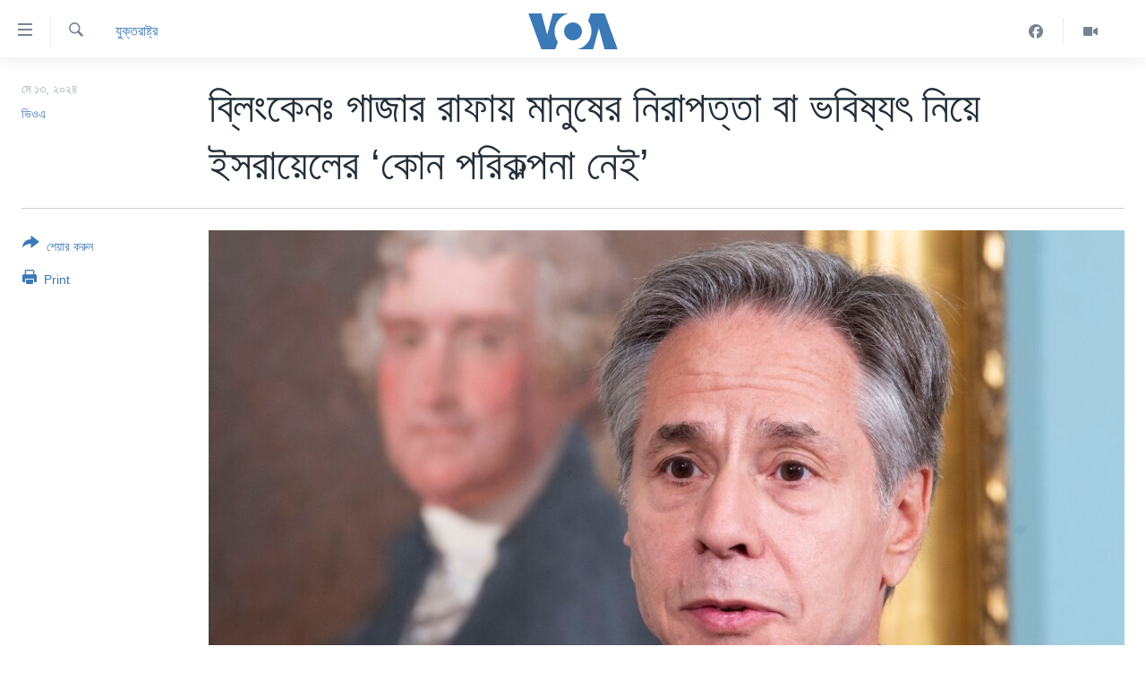

--- FILE ---
content_type: text/html; charset=utf-8
request_url: https://www.voabangla.com/a/7608150.html
body_size: 11119
content:

<!DOCTYPE html>
<html lang="bn" dir="ltr" class="no-js">
<head>
<link href="/Content/responsive/VOA/bn-BD/VOA-bn-BD.css?&amp;av=0.0.0.0&amp;cb=306" rel="stylesheet"/>
<script src="https://tags.voabangla.com/voa-pangea/prod/utag.sync.js"></script> <script type='text/javascript' src='https://www.youtube.com/iframe_api' async></script>
<script type="text/javascript">
//a general 'js' detection, must be on top level in <head>, due to CSS performance
document.documentElement.className = "js";
var cacheBuster = "306";
var appBaseUrl = "/";
var imgEnhancerBreakpoints = [0, 144, 256, 408, 650, 1023, 1597];
var isLoggingEnabled = false;
var isPreviewPage = false;
var isLivePreviewPage = false;
if (!isPreviewPage) {
window.RFE = window.RFE || {};
window.RFE.cacheEnabledByParam = window.location.href.indexOf('nocache=1') === -1;
const url = new URL(window.location.href);
const params = new URLSearchParams(url.search);
// Remove the 'nocache' parameter
params.delete('nocache');
// Update the URL without the 'nocache' parameter
url.search = params.toString();
window.history.replaceState(null, '', url.toString());
} else {
window.addEventListener('load', function() {
const links = window.document.links;
for (let i = 0; i < links.length; i++) {
links[i].href = '#';
links[i].target = '_self';
}
})
}
var pwaEnabled = false;
var swCacheDisabled;
</script>
<meta charset="utf-8" />
<title>ব্লিংকেনঃ গাজার রাফায় মানুষের নিরাপত্তা বা ভবিষ্যৎ নিয়ে ইসরায়েলের ‘কোন পরিকল্পনা নেই’</title>
<meta name="description" content="যুক্তরাষ্ট্রের পররাষ্ট্রমন্ত্রী অ্যান্টনি ব্লিংকেন বলেছেন, গাজার দক্ষিণে রাফায় আশ্রয় নেয়া ১০ লক্ষেরও বেশি ফিলিস্তিনিদের নিরাপদ রাখার ব্যাপারে কোন গ্রহণযোগ্য পরিকল্পনা ইসরায়েল এখনো দেয় নি। তিনি বলেন, সাত মাসের বেশি সময় ধরে চলা যুদ্ধ শেষ হলে কী হবে, সে বিষয়েও ইসরায়েল কোন পরিকল্পনা দেয় নি।
কয়েক..." />
<meta name="keywords" content="খবর, যুক্তরাষ্ট্র, বিশ্ব, মধ্যপ্রাচ্য " />
<meta name="viewport" content="width=device-width, initial-scale=1.0" />
<meta http-equiv="X-UA-Compatible" content="IE=edge" />
<meta name="robots" content="max-image-preview:large"><meta property="fb:pages" content="124514024232922" />
<meta name="msvalidate.01" content="3286EE554B6F672A6F2E608C02343C0E" />
<link href="https://www.voabangla.com/a/7608150.html" rel="canonical" />
<meta name="apple-mobile-web-app-title" content="VOA" />
<meta name="apple-mobile-web-app-status-bar-style" content="black" />
<meta name="apple-itunes-app" content="app-id=632618796, app-argument=//7608150.ltr" />
<meta content="ব্লিংকেনঃ গাজার রাফায় মানুষের নিরাপত্তা বা ভবিষ্যৎ নিয়ে ইসরায়েলের ‘কোন পরিকল্পনা নেই’" property="og:title" />
<meta content="যুক্তরাষ্ট্রের পররাষ্ট্রমন্ত্রী অ্যান্টনি ব্লিংকেন বলেছেন, গাজার দক্ষিণে রাফায় আশ্রয় নেয়া ১০ লক্ষেরও বেশি ফিলিস্তিনিদের নিরাপদ রাখার ব্যাপারে কোন গ্রহণযোগ্য পরিকল্পনা ইসরায়েল এখনো দেয় নি। তিনি বলেন, সাত মাসের বেশি সময় ধরে চলা যুদ্ধ শেষ হলে কী হবে, সে বিষয়েও ইসরায়েল কোন পরিকল্পনা দেয় নি।
কয়েক..." property="og:description" />
<meta content="article" property="og:type" />
<meta content="https://www.voabangla.com/a/7608150.html" property="og:url" />
<meta content="VOA বাংলা" property="og:site_name" />
<meta content="https://www.facebook.com/voabangla" property="article:publisher" />
<meta content="https://gdb.voanews.com/6295a96a-e655-4321-94ac-9b50086eba26_cx0_cy4_cw0_w1200_h630.jpg" property="og:image" />
<meta content="1200" property="og:image:width" />
<meta content="630" property="og:image:height" />
<meta content="230746307052045" property="fb:app_id" />
<meta content="ভিওএ" name="Author" />
<meta content="summary_large_image" name="twitter:card" />
<meta content="@VOABANGLA" name="twitter:site" />
<meta content="https://gdb.voanews.com/6295a96a-e655-4321-94ac-9b50086eba26_cx0_cy4_cw0_w1200_h630.jpg" name="twitter:image" />
<meta content="ব্লিংকেনঃ গাজার রাফায় মানুষের নিরাপত্তা বা ভবিষ্যৎ নিয়ে ইসরায়েলের ‘কোন পরিকল্পনা নেই’" name="twitter:title" />
<meta content="যুক্তরাষ্ট্রের পররাষ্ট্রমন্ত্রী অ্যান্টনি ব্লিংকেন বলেছেন, গাজার দক্ষিণে রাফায় আশ্রয় নেয়া ১০ লক্ষেরও বেশি ফিলিস্তিনিদের নিরাপদ রাখার ব্যাপারে কোন গ্রহণযোগ্য পরিকল্পনা ইসরায়েল এখনো দেয় নি। তিনি বলেন, সাত মাসের বেশি সময় ধরে চলা যুদ্ধ শেষ হলে কী হবে, সে বিষয়েও ইসরায়েল কোন পরিকল্পনা দেয় নি।
কয়েক..." name="twitter:description" />
<link rel="amphtml" href="https://www.voabangla.com/amp/7608150.html" />
<script type="application/ld+json">{"articleSection":"যুক্তরাষ্ট্র","isAccessibleForFree":true,"headline":"ব্লিংকেনঃ গাজার রাফায় মানুষের নিরাপত্তা বা ভবিষ্যৎ নিয়ে ইসরায়েলের ‘কোন পরিকল্পনা নেই’","inLanguage":"bn-BD","keywords":"খবর, যুক্তরাষ্ট্র, বিশ্ব, মধ্যপ্রাচ্য ","author":{"@type":"Person","url":"https://www.voabangla.com/author/ভিওএ/qopvq","description":"","image":{"@type":"ImageObject"},"name":"ভিওএ"},"datePublished":"2024-05-12 19:32:23Z","dateModified":"2024-05-12 19:32:23Z","publisher":{"logo":{"width":512,"height":220,"@type":"ImageObject","url":"https://www.voabangla.com/Content/responsive/VOA/bn-BD/img/logo.png"},"@type":"NewsMediaOrganization","url":"https://www.voabangla.com","sameAs":["https://facebook.com/voabangla","https://www.instagram.com/voabangla/","https://www.youtube.com/voabangla","https://twitter.com/voabangla"],"name":"ভিওএ","alternateName":"VOA Bangla"},"@context":"https://schema.org","@type":"NewsArticle","mainEntityOfPage":"https://www.voabangla.com/a/7608150.html","url":"https://www.voabangla.com/a/7608150.html","description":"যুক্তরাষ্ট্রের পররাষ্ট্রমন্ত্রী অ্যান্টনি ব্লিংকেন বলেছেন, গাজার দক্ষিণে রাফায় আশ্রয় নেয়া ১০ লক্ষেরও বেশি ফিলিস্তিনিদের নিরাপদ রাখার ব্যাপারে কোন গ্রহণযোগ্য পরিকল্পনা ইসরায়েল এখনো দেয় নি। তিনি বলেন, সাত মাসের বেশি সময় ধরে চলা যুদ্ধ শেষ হলে কী হবে, সে বিষয়েও ইসরায়েল কোন পরিকল্পনা দেয় নি।\r\n কয়েক...","image":{"width":1080,"height":608,"@type":"ImageObject","url":"https://gdb.voanews.com/6295a96a-e655-4321-94ac-9b50086eba26_cx0_cy4_cw0_w1080_h608.jpg"},"name":"ব্লিংকেনঃ গাজার রাফায় মানুষের নিরাপত্তা বা ভবিষ্যৎ নিয়ে ইসরায়েলের ‘কোন পরিকল্পনা নেই’"}</script>
<script src="/Scripts/responsive/infographics.b?v=dVbZ-Cza7s4UoO3BqYSZdbxQZVF4BOLP5EfYDs4kqEo1&amp;av=0.0.0.0&amp;cb=306"></script>
<script src="/Scripts/responsive/loader.b?v=Q26XNwrL6vJYKjqFQRDnx01Lk2pi1mRsuLEaVKMsvpA1&amp;av=0.0.0.0&amp;cb=306"></script>
<link rel="icon" type="image/svg+xml" href="/Content/responsive/VOA/img/webApp/favicon.svg" />
<link rel="alternate icon" href="/Content/responsive/VOA/img/webApp/favicon.ico" />
<link rel="apple-touch-icon" sizes="152x152" href="/Content/responsive/VOA/img/webApp/ico-152x152.png" />
<link rel="apple-touch-icon" sizes="144x144" href="/Content/responsive/VOA/img/webApp/ico-144x144.png" />
<link rel="apple-touch-icon" sizes="114x114" href="/Content/responsive/VOA/img/webApp/ico-114x114.png" />
<link rel="apple-touch-icon" sizes="72x72" href="/Content/responsive/VOA/img/webApp/ico-72x72.png" />
<link rel="apple-touch-icon-precomposed" href="/Content/responsive/VOA/img/webApp/ico-57x57.png" />
<link rel="icon" sizes="192x192" href="/Content/responsive/VOA/img/webApp/ico-192x192.png" />
<link rel="icon" sizes="128x128" href="/Content/responsive/VOA/img/webApp/ico-128x128.png" />
<meta name="msapplication-TileColor" content="#ffffff" />
<meta name="msapplication-TileImage" content="/Content/responsive/VOA/img/webApp/ico-144x144.png" />
<link rel="alternate" type="application/rss+xml" title="VOA - Top Stories [RSS]" href="/api/" />
<link rel="sitemap" type="application/rss+xml" href="/sitemap.xml" />
</head>
<body class=" nav-no-loaded cc_theme pg-article print-lay-article js-category-to-nav nojs-images ">
<script type="text/javascript" >
var analyticsData = {url:"https://www.voabangla.com/a/7608150.html",property_id:"453",article_uid:"7608150",page_title:"ব্লিংকেনঃ গাজার রাফায় মানুষের নিরাপত্তা বা ভবিষ্যৎ নিয়ে ইসরায়েলের ‘কোন পরিকল্পনা নেই’",page_type:"article",content_type:"article",subcontent_type:"article",last_modified:"2024-05-12 19:32:23Z",pub_datetime:"2024-05-12 19:32:23Z",pub_year:"2024",pub_month:"05",pub_day:"12",pub_hour:"19",pub_weekday:"Sunday",section:"যুক্তরাষ্ট্র",english_section:"news-usa",byline:"ভিওএ",categories:"news,news-usa,news-world,middle-east",domain:"www.voabangla.com",language:"Bangla",language_service:"VOA Bangla",platform:"web",copied:"no",copied_article:"",copied_title:"",runs_js:"Yes",cms_release:"8.44.0.0.306",enviro_type:"prod",slug:"",entity:"VOA",short_language_service:"BAN",platform_short:"W",page_name:"ব্লিংকেনঃ গাজার রাফায় মানুষের নিরাপত্তা বা ভবিষ্যৎ নিয়ে ইসরায়েলের ‘কোন পরিকল্পনা নেই’"};
</script>
<noscript><iframe src="https://www.googletagmanager.com/ns.html?id=GTM-N8MP7P" height="0" width="0" style="display:none;visibility:hidden"></iframe></noscript><script type="text/javascript" data-cookiecategory="analytics">
var gtmEventObject = Object.assign({}, analyticsData, {event: 'page_meta_ready'});window.dataLayer = window.dataLayer || [];window.dataLayer.push(gtmEventObject);
if (top.location === self.location) { //if not inside of an IFrame
var renderGtm = "true";
if (renderGtm === "true") {
(function(w,d,s,l,i){w[l]=w[l]||[];w[l].push({'gtm.start':new Date().getTime(),event:'gtm.js'});var f=d.getElementsByTagName(s)[0],j=d.createElement(s),dl=l!='dataLayer'?'&l='+l:'';j.async=true;j.src='//www.googletagmanager.com/gtm.js?id='+i+dl;f.parentNode.insertBefore(j,f);})(window,document,'script','dataLayer','GTM-N8MP7P');
}
}
</script>
<!--Analytics tag js version start-->
<script type="text/javascript" data-cookiecategory="analytics">
var utag_data = Object.assign({}, analyticsData, {});
if(typeof(TealiumTagFrom)==='function' && typeof(TealiumTagSearchKeyword)==='function') {
var utag_from=TealiumTagFrom();var utag_searchKeyword=TealiumTagSearchKeyword();
if(utag_searchKeyword!=null && utag_searchKeyword!=='' && utag_data["search_keyword"]==null) utag_data["search_keyword"]=utag_searchKeyword;if(utag_from!=null && utag_from!=='') utag_data["from"]=TealiumTagFrom();}
if(window.top!== window.self&&utag_data.page_type==="snippet"){utag_data.page_type = 'iframe';}
try{if(window.top!==window.self&&window.self.location.hostname===window.top.location.hostname){utag_data.platform = 'self-embed';utag_data.platform_short = 'se';}}catch(e){if(window.top!==window.self&&window.self.location.search.includes("platformType=self-embed")){utag_data.platform = 'cross-promo';utag_data.platform_short = 'cp';}}
(function(a,b,c,d){ a="https://tags.voabangla.com/voa-pangea/prod/utag.js"; b=document;c="script";d=b.createElement(c);d.src=a;d.type="text/java"+c;d.async=true; a=b.getElementsByTagName(c)[0];a.parentNode.insertBefore(d,a); })();
</script>
<!--Analytics tag js version end-->
<!-- Analytics tag management NoScript -->
<noscript>
<img style="position: absolute; border: none;" src="https://ssc.voabangla.com/b/ss/bbgprod,bbgentityvoa/1/G.4--NS/773366534?pageName=voa%3aban%3aw%3aarticle%3a%e0%a6%ac%e0%a7%8d%e0%a6%b2%e0%a6%bf%e0%a6%82%e0%a6%95%e0%a7%87%e0%a6%a8%e0%a6%83%20%e0%a6%97%e0%a6%be%e0%a6%9c%e0%a6%be%e0%a6%b0%20%e0%a6%b0%e0%a6%be%e0%a6%ab%e0%a6%be%e0%a7%9f%20%e0%a6%ae%e0%a6%be%e0%a6%a8%e0%a7%81%e0%a6%b7%e0%a7%87%e0%a6%b0%20%e0%a6%a8%e0%a6%bf%e0%a6%b0%e0%a6%be%e0%a6%aa%e0%a6%a4%e0%a7%8d%e0%a6%a4%e0%a6%be%20%e0%a6%ac%e0%a6%be%20%e0%a6%ad%e0%a6%ac%e0%a6%bf%e0%a6%b7%e0%a7%8d%e0%a6%af%e0%a7%8e%20%e0%a6%a8%e0%a6%bf%e0%a7%9f%e0%a7%87%20%e0%a6%87%e0%a6%b8%e0%a6%b0%e0%a6%be%e0%a7%9f%e0%a7%87%e0%a6%b2%e0%a7%87%e0%a6%b0%20%e2%80%98%e0%a6%95%e0%a7%8b%e0%a6%a8%20%e0%a6%aa%e0%a6%b0%e0%a6%bf%e0%a6%95%e0%a6%b2%e0%a7%8d%e0%a6%aa%e0%a6%a8%e0%a6%be%20%e0%a6%a8%e0%a7%87%e0%a6%87%e2%80%99&amp;c6=%e0%a6%ac%e0%a7%8d%e0%a6%b2%e0%a6%bf%e0%a6%82%e0%a6%95%e0%a7%87%e0%a6%a8%e0%a6%83%20%e0%a6%97%e0%a6%be%e0%a6%9c%e0%a6%be%e0%a6%b0%20%e0%a6%b0%e0%a6%be%e0%a6%ab%e0%a6%be%e0%a7%9f%20%e0%a6%ae%e0%a6%be%e0%a6%a8%e0%a7%81%e0%a6%b7%e0%a7%87%e0%a6%b0%20%e0%a6%a8%e0%a6%bf%e0%a6%b0%e0%a6%be%e0%a6%aa%e0%a6%a4%e0%a7%8d%e0%a6%a4%e0%a6%be%20%e0%a6%ac%e0%a6%be%20%e0%a6%ad%e0%a6%ac%e0%a6%bf%e0%a6%b7%e0%a7%8d%e0%a6%af%e0%a7%8e%20%e0%a6%a8%e0%a6%bf%e0%a7%9f%e0%a7%87%20%e0%a6%87%e0%a6%b8%e0%a6%b0%e0%a6%be%e0%a7%9f%e0%a7%87%e0%a6%b2%e0%a7%87%e0%a6%b0%20%e2%80%98%e0%a6%95%e0%a7%8b%e0%a6%a8%20%e0%a6%aa%e0%a6%b0%e0%a6%bf%e0%a6%95%e0%a6%b2%e0%a7%8d%e0%a6%aa%e0%a6%a8%e0%a6%be%20%e0%a6%a8%e0%a7%87%e0%a6%87%e2%80%99&amp;v36=8.44.0.0.306&amp;v6=D=c6&amp;g=https%3a%2f%2fwww.voabangla.com%2fa%2f7608150.html&amp;c1=D=g&amp;v1=D=g&amp;events=event1,event52&amp;c16=voa%20bangla&amp;v16=D=c16&amp;c5=news-usa&amp;v5=D=c5&amp;ch=%e0%a6%af%e0%a7%81%e0%a6%95%e0%a7%8d%e0%a6%a4%e0%a6%b0%e0%a6%be%e0%a6%b7%e0%a7%8d%e0%a6%9f%e0%a7%8d%e0%a6%b0&amp;c15=bangla&amp;v15=D=c15&amp;c4=article&amp;v4=D=c4&amp;c14=7608150&amp;v14=D=c14&amp;v20=no&amp;c17=web&amp;v17=D=c17&amp;mcorgid=518abc7455e462b97f000101%40adobeorg&amp;server=www.voabangla.com&amp;pageType=D=c4&amp;ns=bbg&amp;v29=D=server&amp;v25=voa&amp;v30=453&amp;v105=D=User-Agent " alt="analytics" width="1" height="1" /></noscript>
<!-- End of Analytics tag management NoScript -->
<!--*** Accessibility links - For ScreenReaders only ***-->
<section>
<div class="sr-only">
<h2>অ্যাকসেসিবিলিটি লিংক</h2>
<ul>
<li><a href="#content" data-disable-smooth-scroll="1">প্রধান কনটেন্টে যান।</a></li>
<li><a href="#navigation" data-disable-smooth-scroll="1">প্রধান ন্যাভিগেশনে যান </a></li>
<li><a href="#txtHeaderSearch" data-disable-smooth-scroll="1">অনুসন্ধানে যান</a></li>
</ul>
</div>
</section>
<div dir="ltr">
<div id="page">
<aside>
<div class="c-lightbox overlay-modal">
<div class="c-lightbox__intro">
<h2 class="c-lightbox__intro-title"></h2>
<button class="btn btn--rounded c-lightbox__btn c-lightbox__intro-next" title="পরবর্তী">
<span class="ico ico--rounded ico-chevron-forward"></span>
<span class="sr-only">পরবর্তী</span>
</button>
</div>
<div class="c-lightbox__nav">
<button class="btn btn--rounded c-lightbox__btn c-lightbox__btn--close" title="বন্ধ করুন">
<span class="ico ico--rounded ico-close"></span>
<span class="sr-only">বন্ধ করুন</span>
</button>
<button class="btn btn--rounded c-lightbox__btn c-lightbox__btn--prev" title="পূর্বেকার">
<span class="ico ico--rounded ico-chevron-backward"></span>
<span class="sr-only">পূর্বেকার</span>
</button>
<button class="btn btn--rounded c-lightbox__btn c-lightbox__btn--next" title="পরবর্তী">
<span class="ico ico--rounded ico-chevron-forward"></span>
<span class="sr-only">পরবর্তী</span>
</button>
</div>
<div class="c-lightbox__content-wrap">
<figure class="c-lightbox__content">
<span class="c-spinner c-spinner--lightbox">
<img src="/Content/responsive/img/player-spinner.png"
alt="please wait"
title="please wait" />
</span>
<div class="c-lightbox__img">
<div class="thumb">
<img src="" alt="" />
</div>
</div>
<figcaption>
<div class="c-lightbox__info c-lightbox__info--foot">
<span class="c-lightbox__counter"></span>
<span class="caption c-lightbox__caption"></span>
</div>
</figcaption>
</figure>
</div>
<div class="hidden">
<div class="content-advisory__box content-advisory__box--lightbox">
<span class="content-advisory__box-text">This image contains sensitive content which some people may find offensive or disturbing.</span>
<button class="btn btn--transparent content-advisory__box-btn m-t-md" value="text" type="button">
<span class="btn__text">
Click to reveal
</span>
</button>
</div>
</div>
</div>
<div class="print-dialogue">
<div class="container">
<h3 class="print-dialogue__title section-head">Print Options:</h3>
<div class="print-dialogue__opts">
<ul class="print-dialogue__opt-group">
<li class="form__group form__group--checkbox">
<input class="form__check " id="checkboxImages" name="checkboxImages" type="checkbox" checked="checked" />
<label for="checkboxImages" class="form__label m-t-md">Images</label>
</li>
<li class="form__group form__group--checkbox">
<input class="form__check " id="checkboxMultimedia" name="checkboxMultimedia" type="checkbox" checked="checked" />
<label for="checkboxMultimedia" class="form__label m-t-md">Multimedia</label>
</li>
</ul>
<ul class="print-dialogue__opt-group">
<li class="form__group form__group--checkbox">
<input class="form__check " id="checkboxEmbedded" name="checkboxEmbedded" type="checkbox" checked="checked" />
<label for="checkboxEmbedded" class="form__label m-t-md">Embedded Content</label>
</li>
<li class="form__group form__group--checkbox">
<input class="form__check " id="checkboxComments" name="checkboxComments" type="checkbox" />
<label for="checkboxComments" class="form__label m-t-md">Comments</label>
</li>
</ul>
</div>
<div class="print-dialogue__buttons">
<button class="btn btn--secondary close-button" type="button" title="বাতিল করুন">
<span class="btn__text ">বাতিল করুন</span>
</button>
<button class="btn btn-cust-print m-l-sm" type="button" title="Print">
<span class="btn__text ">Print</span>
</button>
</div>
</div>
</div>
<div class="ctc-message pos-fix">
<div class="ctc-message__inner">Link has been copied to clipboard</div>
</div>
</aside>
<div class="hdr-20 hdr-20--big">
<div class="hdr-20__inner">
<div class="hdr-20__max pos-rel">
<div class="hdr-20__side hdr-20__side--primary d-flex">
<label data-for="main-menu-ctrl" data-switcher-trigger="true" data-switch-target="main-menu-ctrl" class="burger hdr-trigger pos-rel trans-trigger" data-trans-evt="click" data-trans-id="menu">
<span class="ico ico-close hdr-trigger__ico hdr-trigger__ico--close burger__ico burger__ico--close"></span>
<span class="ico ico-menu hdr-trigger__ico hdr-trigger__ico--open burger__ico burger__ico--open"></span>
</label>
<div class="menu-pnl pos-fix trans-target" data-switch-target="main-menu-ctrl" data-trans-id="menu">
<div class="menu-pnl__inner">
<nav class="main-nav menu-pnl__item menu-pnl__item--first">
<ul class="main-nav__list accordeon" data-analytics-tales="false" data-promo-name="link" data-location-name="nav,secnav">
<li class="main-nav__item">
<a class="main-nav__item-name main-nav__item-name--link" href="/p/7727.html" title="খবর" data-item-name="news" >খবর</a>
</li>
<li class="main-nav__item">
<a class="main-nav__item-name main-nav__item-name--link" href="/p/7693.html" title="বাংলাদেশ" data-item-name="Bangladesh" >বাংলাদেশ</a>
</li>
<li class="main-nav__item">
<a class="main-nav__item-name main-nav__item-name--link" href="/p/7695.html" title="যুক্তরাষ্ট্র" data-item-name="United States" >যুক্তরাষ্ট্র</a>
</li>
<li class="main-nav__item">
<a class="main-nav__item-name main-nav__item-name--link" href="/p/9466.html" title="যুক্তরাষ্ট্রের নির্বাচন ২০২৪" data-item-name="U.S. Elections" >যুক্তরাষ্ট্রের নির্বাচন ২০২৪</a>
</li>
<li class="main-nav__item">
<a class="main-nav__item-name main-nav__item-name--link" href="/p/7697.html" title="বিশ্ব" data-item-name="World News" >বিশ্ব</a>
</li>
<li class="main-nav__item">
<a class="main-nav__item-name main-nav__item-name--link" href="/p/7702.html" title="ভারত" data-item-name="India" >ভারত</a>
</li>
<li class="main-nav__item">
<a class="main-nav__item-name main-nav__item-name--link" href="/p/7703.html" title="দক্ষিণ-এশিয়া" data-item-name="South Asia" >দক্ষিণ-এশিয়া</a>
</li>
<li class="main-nav__item">
<a class="main-nav__item-name main-nav__item-name--link" href="https://editorials.voa.gov/z/6210" title="সম্পাদকীয়" target="_blank" rel="noopener">সম্পাদকীয়</a>
</li>
<li class="main-nav__item">
<a class="main-nav__item-name main-nav__item-name--link" href="/z/2944" title="টেলিভিশন" data-item-name="tv" >টেলিভিশন</a>
</li>
<li class="main-nav__item">
<a class="main-nav__item-name main-nav__item-name--link" href="/z/2946" title="ভিডিও" data-item-name="video" >ভিডিও</a>
</li>
</ul>
</nav>
<div class="menu-pnl__item">
<a href="https://learningenglish.voanews.com/" class="menu-pnl__item-link" alt="Learning English">Learning English</a>
</div>
<div class="menu-pnl__item menu-pnl__item--social">
<h5 class="menu-pnl__sub-head">Follow Us</h5>
<a href="https://facebook.com/voabangla" title="Follow us on Facebook" data-analytics-text="follow_on_facebook" class="btn btn--rounded btn--social-inverted menu-pnl__btn js-social-btn btn-facebook" target="_blank" rel="noopener">
<span class="ico ico-facebook-alt ico--rounded"></span>
</a>
<a href="https://twitter.com/voabangla" title="Follow us on Twitter" data-analytics-text="follow_on_twitter" class="btn btn--rounded btn--social-inverted menu-pnl__btn js-social-btn btn-twitter" target="_blank" rel="noopener">
<span class="ico ico-twitter ico--rounded"></span>
</a>
<a href="https://www.youtube.com/voabangla" title="Follow us on Youtube" data-analytics-text="follow_on_youtube" class="btn btn--rounded btn--social-inverted menu-pnl__btn js-social-btn btn-youtube" target="_blank" rel="noopener">
<span class="ico ico-youtube ico--rounded"></span>
</a>
</div>
<div class="menu-pnl__item">
<a href="/navigation/allsites" class="menu-pnl__item-link">
<span class="ico ico-languages "></span>
অন্য ভাষায় ওয়েব সাইট
</a>
</div>
</div>
</div>
<label data-for="top-search-ctrl" data-switcher-trigger="true" data-switch-target="top-search-ctrl" class="top-srch-trigger hdr-trigger">
<span class="ico ico-close hdr-trigger__ico hdr-trigger__ico--close top-srch-trigger__ico top-srch-trigger__ico--close"></span>
<span class="ico ico-search hdr-trigger__ico hdr-trigger__ico--open top-srch-trigger__ico top-srch-trigger__ico--open"></span>
</label>
<div class="srch-top srch-top--in-header" data-switch-target="top-search-ctrl">
<div class="container">
<form action="/s" class="srch-top__form srch-top__form--in-header" id="form-topSearchHeader" method="get" role="search"><label for="txtHeaderSearch" class="sr-only">অনুসন্ধান</label>
<input type="text" id="txtHeaderSearch" name="k" placeholder="পুরো টেকস্ট অনুসন্ধান করুন" accesskey="s" value="" class="srch-top__input analyticstag-event" onkeydown="if (event.keyCode === 13) { FireAnalyticsTagEventOnSearch('search', $dom.get('#txtHeaderSearch')[0].value) }" />
<button title="অনুসন্ধান" type="submit" class="btn btn--top-srch analyticstag-event" onclick="FireAnalyticsTagEventOnSearch('search', $dom.get('#txtHeaderSearch')[0].value) ">
<span class="ico ico-search"></span>
</button></form>
</div>
</div>
<a href="/" class="main-logo-link">
<img src="/Content/responsive/VOA/bn-BD/img/logo-compact.svg" class="main-logo main-logo--comp" alt="site logo">
<img src="/Content/responsive/VOA/bn-BD/img/logo.svg" class="main-logo main-logo--big" alt="site logo">
</a>
</div>
<div class="hdr-20__side hdr-20__side--secondary d-flex">
<a href="/z/2946" title="Video" class="hdr-20__secondary-item" data-item-name="video">
<span class="ico ico-video hdr-20__secondary-icon"></span>
</a>
<a href="https://www.facebook.com/voabangla/" title="Facebook" class="hdr-20__secondary-item" data-item-name="custom1">
<span class="ico-custom ico-custom--1 hdr-20__secondary-icon"></span>
</a>
<a href="/s" title="অনুসন্ধান" class="hdr-20__secondary-item hdr-20__secondary-item--search" data-item-name="search">
<span class="ico ico-search hdr-20__secondary-icon hdr-20__secondary-icon--search"></span>
</a>
<div class="srch-bottom">
<form action="/s" class="srch-bottom__form d-flex" id="form-bottomSearch" method="get" role="search"><label for="txtSearch" class="sr-only">অনুসন্ধান</label>
<input type="search" id="txtSearch" name="k" placeholder="পুরো টেকস্ট অনুসন্ধান করুন" accesskey="s" value="" class="srch-bottom__input analyticstag-event" onkeydown="if (event.keyCode === 13) { FireAnalyticsTagEventOnSearch('search', $dom.get('#txtSearch')[0].value) }" />
<button title="অনুসন্ধান" type="submit" class="btn btn--bottom-srch analyticstag-event" onclick="FireAnalyticsTagEventOnSearch('search', $dom.get('#txtSearch')[0].value) ">
<span class="ico ico-search"></span>
</button></form>
</div>
</div>
<img src="/Content/responsive/VOA/bn-BD/img/logo-print.gif" class="logo-print" alt="site logo">
<img src="/Content/responsive/VOA/bn-BD/img/logo-print_color.png" class="logo-print logo-print--color" alt="site logo">
</div>
</div>
</div>
<script>
if (document.body.className.indexOf('pg-home') > -1) {
var nav2In = document.querySelector('.hdr-20__inner');
var nav2Sec = document.querySelector('.hdr-20__side--secondary');
var secStyle = window.getComputedStyle(nav2Sec);
if (nav2In && window.pageYOffset < 150 && secStyle['position'] !== 'fixed') {
nav2In.classList.add('hdr-20__inner--big')
}
}
</script>
<div class="c-hlights c-hlights--breaking c-hlights--no-item" data-hlight-display="mobile,desktop">
<div class="c-hlights__wrap container p-0">
<div class="c-hlights__nav">
<a role="button" href="#" title="পূর্বেকার">
<span class="ico ico-chevron-backward m-0"></span>
<span class="sr-only">পূর্বেকার</span>
</a>
<a role="button" href="#" title="পরবর্তী">
<span class="ico ico-chevron-forward m-0"></span>
<span class="sr-only">পরবর্তী</span>
</a>
</div>
<span class="c-hlights__label">
<span class="">Breaking News</span>
<span class="switcher-trigger">
<label data-for="more-less-1" data-switcher-trigger="true" class="switcher-trigger__label switcher-trigger__label--more p-b-0" title="আরও দেখতে চাই">
<span class="ico ico-chevron-down"></span>
</label>
<label data-for="more-less-1" data-switcher-trigger="true" class="switcher-trigger__label switcher-trigger__label--less p-b-0" title="আরও কম দেখতে চাই">
<span class="ico ico-chevron-up"></span>
</label>
</span>
</span>
<ul class="c-hlights__items switcher-target" data-switch-target="more-less-1">
</ul>
</div>
</div> <div id="content">
<main class="container">
<div class="hdr-container">
<div class="row">
<div class="col-category col-xs-12 col-md-2 pull-left"> <div class="category js-category">
<a class="" href="/z/2940">যুক্তরাষ্ট্র</a> </div>
</div><div class="col-title col-xs-12 col-md-10 pull-right"> <h1 class="title pg-title">
ব্লিংকেনঃ গাজার রাফায় মানুষের নিরাপত্তা বা ভবিষ্যৎ নিয়ে ইসরায়েলের ‘কোন পরিকল্পনা নেই’
</h1>
</div><div class="col-publishing-details col-xs-12 col-sm-12 col-md-2 pull-left"> <div class="publishing-details ">
<div class="published">
<span class="date" >
<time pubdate="pubdate" datetime="2024-05-13T01:32:23+06:00">
মে ১৩, ২০২৪
</time>
</span>
</div>
<div class="links">
<ul class="links__list links__list--column">
<li class="links__item">
<a class="links__item-link" href="/author/ভিওএ/qopvq" title="ভিওএ">ভিওএ</a>
</li>
</ul>
</div>
</div>
</div><div class="col-lg-12 separator"> <div class="separator">
<hr class="title-line" />
</div>
</div><div class="col-multimedia col-xs-12 col-md-10 pull-right"> <div class="cover-media">
<figure class="media-image js-media-expand">
<div class="img-wrap">
<div class="thumb thumb16_9">
<img src="https://gdb.voanews.com/6295a96a-e655-4321-94ac-9b50086eba26_cx0_cy4_cw0_w250_r1_s.jpg" alt="যুক্তরাষ্ট্রের পররাষ্ট্রমন্ত্রী অ্যান্টনি ব্লিংকেন। " />
</div>
</div>
<figcaption>
<span class="caption">যুক্তরাষ্ট্রের পররাষ্ট্রমন্ত্রী অ্যান্টনি ব্লিংকেন। </span>
</figcaption>
</figure>
</div>
</div><div class="col-xs-12 col-md-2 pull-left article-share pos-rel"> <div class="share--box">
<div class="sticky-share-container" style="display:none">
<div class="container">
<a href="https://www.voabangla.com" id="logo-sticky-share">&nbsp;</a>
<div class="pg-title pg-title--sticky-share">
ব্লিংকেনঃ গাজার রাফায় মানুষের নিরাপত্তা বা ভবিষ্যৎ নিয়ে ইসরায়েলের ‘কোন পরিকল্পনা নেই’
</div>
<div class="sticked-nav-actions">
<!--This part is for sticky navigation display-->
<p class="buttons link-content-sharing p-0 ">
<button class="btn btn--link btn-content-sharing p-t-0 " id="btnContentSharing" value="text" role="Button" type="" title="শেয়ার করুন">
<span class="ico ico-share ico--l"></span>
<span class="btn__text ">
শেয়ার করুন
</span>
</button>
</p>
<aside class="content-sharing js-content-sharing js-content-sharing--apply-sticky content-sharing--sticky"
role="complementary"
data-share-url="https://www.voabangla.com/a/7608150.html" data-share-title="ব্লিংকেনঃ গাজার রাফায় মানুষের নিরাপত্তা বা ভবিষ্যৎ নিয়ে ইসরায়েলের ‘কোন পরিকল্পনা নেই’" data-share-text="">
<div class="content-sharing__popover">
<h6 class="content-sharing__title">শেয়ার করুন</h6>
<button href="#close" id="btnCloseSharing" class="btn btn--text-like content-sharing__close-btn">
<span class="ico ico-close ico--l"></span>
</button>
<ul class="content-sharing__list">
<li class="content-sharing__item">
<div class="ctc ">
<input type="text" class="ctc__input" readonly="readonly">
<a href="" js-href="https://www.voabangla.com/a/7608150.html" class="content-sharing__link ctc__button">
<span class="ico ico-copy-link ico--rounded ico--s"></span>
<span class="content-sharing__link-text">Copy link</span>
</a>
</div>
</li>
<li class="content-sharing__item">
<a href="https://facebook.com/sharer.php?u=https%3a%2f%2fwww.voabangla.com%2fa%2f7608150.html"
data-analytics-text="share_on_facebook"
title="Facebook" target="_blank"
class="content-sharing__link js-social-btn">
<span class="ico ico-facebook ico--rounded ico--s"></span>
<span class="content-sharing__link-text">Facebook</span>
</a>
</li>
<li class="content-sharing__item">
<a href="https://twitter.com/share?url=https%3a%2f%2fwww.voabangla.com%2fa%2f7608150.html&amp;text=%e0%a6%ac%e0%a7%8d%e0%a6%b2%e0%a6%bf%e0%a6%82%e0%a6%95%e0%a7%87%e0%a6%a8%e0%a6%83+%e0%a6%97%e0%a6%be%e0%a6%9c%e0%a6%be%e0%a6%b0+%e0%a6%b0%e0%a6%be%e0%a6%ab%e0%a6%be%e0%a7%9f+%e0%a6%ae%e0%a6%be%e0%a6%a8%e0%a7%81%e0%a6%b7%e0%a7%87%e0%a6%b0+%e0%a6%a8%e0%a6%bf%e0%a6%b0%e0%a6%be%e0%a6%aa%e0%a6%a4%e0%a7%8d%e0%a6%a4%e0%a6%be+%e0%a6%ac%e0%a6%be+%e0%a6%ad%e0%a6%ac%e0%a6%bf%e0%a6%b7%e0%a7%8d%e0%a6%af%e0%a7%8e+%e0%a6%a8%e0%a6%bf%e0%a7%9f%e0%a7%87+%e0%a6%87%e0%a6%b8%e0%a6%b0%e0%a6%be%e0%a7%9f%e0%a7%87%e0%a6%b2%e0%a7%87%e0%a6%b0+%e2%80%98%e0%a6%95%e0%a7%8b%e0%a6%a8+%e0%a6%aa%e0%a6%b0%e0%a6%bf%e0%a6%95%e0%a6%b2%e0%a7%8d%e0%a6%aa%e0%a6%a8%e0%a6%be+%e0%a6%a8%e0%a7%87%e0%a6%87%e2%80%99"
data-analytics-text="share_on_twitter"
title="Twitter" target="_blank"
class="content-sharing__link js-social-btn">
<span class="ico ico-twitter ico--rounded ico--s"></span>
<span class="content-sharing__link-text">Twitter</span>
</a>
</li>
<li class="content-sharing__item">
<a href="mailto:?body=https%3a%2f%2fwww.voabangla.com%2fa%2f7608150.html&amp;subject=ব্লিংকেনঃ গাজার রাফায় মানুষের নিরাপত্তা বা ভবিষ্যৎ নিয়ে ইসরায়েলের ‘কোন পরিকল্পনা নেই’"
title="Email"
class="content-sharing__link ">
<span class="ico ico-email ico--rounded ico--s"></span>
<span class="content-sharing__link-text">Email</span>
</a>
</li>
</ul>
</div>
</aside>
</div>
</div>
</div>
<div class="links">
<p class="buttons link-content-sharing p-0 ">
<button class="btn btn--link btn-content-sharing p-t-0 " id="btnContentSharing" value="text" role="Button" type="" title="শেয়ার করুন">
<span class="ico ico-share ico--l"></span>
<span class="btn__text ">
শেয়ার করুন
</span>
</button>
</p>
<aside class="content-sharing js-content-sharing " role="complementary"
data-share-url="https://www.voabangla.com/a/7608150.html" data-share-title="ব্লিংকেনঃ গাজার রাফায় মানুষের নিরাপত্তা বা ভবিষ্যৎ নিয়ে ইসরায়েলের ‘কোন পরিকল্পনা নেই’" data-share-text="">
<div class="content-sharing__popover">
<h6 class="content-sharing__title">শেয়ার করুন</h6>
<button href="#close" id="btnCloseSharing" class="btn btn--text-like content-sharing__close-btn">
<span class="ico ico-close ico--l"></span>
</button>
<ul class="content-sharing__list">
<li class="content-sharing__item">
<div class="ctc ">
<input type="text" class="ctc__input" readonly="readonly">
<a href="" js-href="https://www.voabangla.com/a/7608150.html" class="content-sharing__link ctc__button">
<span class="ico ico-copy-link ico--rounded ico--l"></span>
<span class="content-sharing__link-text">Copy link</span>
</a>
</div>
</li>
<li class="content-sharing__item">
<a href="https://facebook.com/sharer.php?u=https%3a%2f%2fwww.voabangla.com%2fa%2f7608150.html"
data-analytics-text="share_on_facebook"
title="Facebook" target="_blank"
class="content-sharing__link js-social-btn">
<span class="ico ico-facebook ico--rounded ico--l"></span>
<span class="content-sharing__link-text">Facebook</span>
</a>
</li>
<li class="content-sharing__item">
<a href="https://twitter.com/share?url=https%3a%2f%2fwww.voabangla.com%2fa%2f7608150.html&amp;text=%e0%a6%ac%e0%a7%8d%e0%a6%b2%e0%a6%bf%e0%a6%82%e0%a6%95%e0%a7%87%e0%a6%a8%e0%a6%83+%e0%a6%97%e0%a6%be%e0%a6%9c%e0%a6%be%e0%a6%b0+%e0%a6%b0%e0%a6%be%e0%a6%ab%e0%a6%be%e0%a7%9f+%e0%a6%ae%e0%a6%be%e0%a6%a8%e0%a7%81%e0%a6%b7%e0%a7%87%e0%a6%b0+%e0%a6%a8%e0%a6%bf%e0%a6%b0%e0%a6%be%e0%a6%aa%e0%a6%a4%e0%a7%8d%e0%a6%a4%e0%a6%be+%e0%a6%ac%e0%a6%be+%e0%a6%ad%e0%a6%ac%e0%a6%bf%e0%a6%b7%e0%a7%8d%e0%a6%af%e0%a7%8e+%e0%a6%a8%e0%a6%bf%e0%a7%9f%e0%a7%87+%e0%a6%87%e0%a6%b8%e0%a6%b0%e0%a6%be%e0%a7%9f%e0%a7%87%e0%a6%b2%e0%a7%87%e0%a6%b0+%e2%80%98%e0%a6%95%e0%a7%8b%e0%a6%a8+%e0%a6%aa%e0%a6%b0%e0%a6%bf%e0%a6%95%e0%a6%b2%e0%a7%8d%e0%a6%aa%e0%a6%a8%e0%a6%be+%e0%a6%a8%e0%a7%87%e0%a6%87%e2%80%99"
data-analytics-text="share_on_twitter"
title="Twitter" target="_blank"
class="content-sharing__link js-social-btn">
<span class="ico ico-twitter ico--rounded ico--l"></span>
<span class="content-sharing__link-text">Twitter</span>
</a>
</li>
<li class="content-sharing__item">
<a href="mailto:?body=https%3a%2f%2fwww.voabangla.com%2fa%2f7608150.html&amp;subject=ব্লিংকেনঃ গাজার রাফায় মানুষের নিরাপত্তা বা ভবিষ্যৎ নিয়ে ইসরায়েলের ‘কোন পরিকল্পনা নেই’"
title="Email"
class="content-sharing__link ">
<span class="ico ico-email ico--rounded ico--l"></span>
<span class="content-sharing__link-text">Email</span>
</a>
</li>
</ul>
</div>
</aside>
<p class="link-print visible-md visible-lg buttons p-0">
<button class="btn btn--link btn-print p-t-0" onclick="if (typeof FireAnalyticsTagEvent === 'function') {FireAnalyticsTagEvent({ on_page_event: 'print_story' });}return false" title="(CTRL+P)">
<span class="ico ico-print"></span>
<span class="btn__text">Print</span>
</button>
</p>
</div>
</div>
</div>
</div>
</div>
<div class="body-container">
<div class="row">
<div class="col-xs-12 col-sm-12 col-md-10 col-lg-10 pull-right">
<div class="row">
<div class="col-xs-12 col-sm-12 col-md-8 col-lg-8 pull-left bottom-offset content-offset">
<div id="article-content" class="content-floated-wrap fb-quotable">
<div class="wsw">
<p style="text-align:justify">যুক্তরাষ্ট্রের পররাষ্ট্রমন্ত্রী অ্যান্টনি ব্লিংকেন বলেছেন, গাজার দক্ষিণে রাফায় আশ্রয় নেয়া ১০ লক্ষেরও বেশি ফিলিস্তিনিদের নিরাপদ রাখার ব্যাপারে কোন গ্রহণযোগ্য পরিকল্পনা ইসরায়েল এখনো দেয় নি। তিনি বলেন, সাত মাসের বেশি সময় ধরে চলা যুদ্ধ শেষ হলে কী হবে, সে বিষয়েও ইসরায়েল কোন পরিকল্পনা দেয় নি।</p>
<p style="text-align:justify">কয়েক মাস আগে গাজার উত্তরাঞ্চলে জঙ্গি সংগঠন হামাসের উপর ইসরায়েলি হামলা থেকে রক্ষা পাওয়ার জন্য যে ১৩ লক্ষ ফিলিস্তিনি ইসরায়েলের আদেশে দক্ষিণ গাজার রাফায় পালিয়ে এসেছিলেন, তাদের মধ্যে প্রায় তিন লক্ষ মানুষকে আবার সরে যাবার আদেশ দেয়া হয়েছে। ইসরায়েল তাদের এবার রাফার উত্তরপূর্বে, গাজার ভূমধ্যসাগর উপকূলে চলে যেতে বলেছে। </p>
<p style="text-align:justify">তবে রবিবার টেলিভিশন চ্যানেল এনবিসির ‘মিট দ্য প্রেস’ অনুষ্ঠানে ব্লিংকেন বলেন, ফিলিস্তিনিদের নিরাপত্তা দেয়া বা তাদের পর্যাপ্ত মানবিক সাহায্য দেয়ার ব্যাপারে ইসরায়েলের সুনির্দিষ্ট পরিকল্পনা নেই।</p>
<p style="text-align:justify"><strong>যুদ্ধের পর কী হবে? </strong></p>
<p style="text-align:justify">ব্লিংকেন বলেন এখানে অন্য একটি বিষয় গুরুত্বপূর্ণ।</p>
<p style="text-align:justify">“গাজা যুদ্ধ শেষ হবার পর কী হবে, সে বিষয়ে কোন পরিকল্পনা আমরা দেখি নাই। কারণ, এখন ইসরায়েল যে পথে আগাচ্ছে, তারা যদি রাফা আক্রমণও করে, তারপরও হাজার হাজার সশস্ত্র হামাস রয়ে যাবে,” তিনি বলেন।</p>
<p style="text-align:justify">যুক্তরাষ্ট্রের শীর্ষ কূটনীতিক বলেন, “উত্তরে যে সব এলাকায় ইসরায়েল অভিযান চালিয়েছে, আমরা দেখেছি সে সব এলাকায়, এমনকি খান ইউনুসেও হামাস ফিরে আসছে।”</p>
<p style="text-align:justify">“কাজেই, ইসরায়েল যে গতিপথে আছে, রাফায় অভিযান চালানো, এমনকি হামাসের অবশিষ্ট ব্যাটালিয়নগুলো পরাস্ত করার জন্য, সেখানে বেসামরিক মানুষকে মারাত্মকভাবে ক্ষতিগ্রস্ত করার সম্ভাবনা থাকে, বিশেষ করে যদি তাদের নিরাপত্তার জন্য কোন পরিকল্পনা না থাকে।</p>
<p style="text-align:justify">“আরও ঝুঁকি থাকে সমস্যার সমাধান না করার, যে সমস্যা আমরা দু’দেশই সমাধান করতে চাই, যার মানে হল আমরা নিশ্চিত করতে চাই হামাস যেন আর কখনো গাজা শাসন না করে,” ব্লিংকেন বলেন।</p>
<p style="text-align:justify">ইসরায়েলের প্রধান অস্ত্র সরবরাহকারী যুক্তরাষ্ট্র বারবার রাফায় পূর্ণমাত্রার স্থল অভিযানের বিরুদ্ধে হুঁশিয়ারি দিয়েছে। কিন্তু ইসরায়েলের সামরিক বাহিনী রাফায় বিমান হামলা এবং সীমিত পরিসরে স্থল আক্রমণ অব্যাহত রেখেছে। </p><div class="wsw__embed">
<figure class="media-image js-media-expand">
<div class="img-wrap">
<div class="thumb">
<img alt="রাফা নিয়ে মুখোমুখিঃ প্রেসিডেন্ট বাইডেন এবং প্রধানমন্ত্রী নেতানিয়াহু।" src="https://gdb.voanews.com/01000000-0aff-0242-2de4-08dc70796ae7_w250_r1_s.jpg" />
</div>
</div>
<figcaption>
<span class="caption">রাফা নিয়ে মুখোমুখিঃ প্রেসিডেন্ট বাইডেন এবং প্রধানমন্ত্রী নেতানিয়াহু।</span>
</figcaption>
</figure>
</div>
<p style="text-align:justify"><strong>বাইডেনের হুঁশিয়ারি</strong></p>
<p>যুক্তরাষ্ট্রের প্রেসিডেন্ট জো বাইডেন ইসরায়েলের জন্য বরাদ্দ দুটি অস্ত্রের চালান -৩,৫০০টি ২২৭-কিলোগ্রাম এবং ৯০৭-কিলোগ্রাম বোমা - স্থগিত রেখেছেন। তিনি আশঙ্কা করছেন এই বোমাগুলো রাফা আক্রমণে ব্যবহার করা হতে পারে।</p>
<p>গত সপ্তাহে বাইডেন আরও বলেছেন, ইসরায়েল রাফায় পূর্ণমাত্রায় অভিযান চালালে তিনি কিছু আক্রমণাত্মক অস্ত্রের চালানও আটকে দেবেন। </p>
<p>যুদ্ধবিরতি এবং হামাসের হাতে ১০০র মত জিম্মির মুক্তি নিয়ে ইসরায়েল এখনো যে আলোচনা চালিয়ে যাচ্ছে, তা অচলাবস্থার মুখে পড়েছে। অন্যদিকে, ইসরায়েলি প্রধানমন্ত্রী বেনিয়ামিন নেতানিয়াহু বারবার বলেছেন, রাফায় অবশিষ্ট হামাস জঙ্গি উৎখাত না করা পর্যন্ত তার দেশ যুদ্ধ থামাবে না। </p>
<p style="text-align:start">ব্লিংকেন এই চলমান বিশৃঙ্খলা নিয়ে হুঁশিয়ারি দেন। </p>
<p>“ইসরায়েল যে গতিপথে আছে, তাতে তারা সম্ভবত একটা গেরিলা যুদ্ধ পাবে, যেখানে অনেক সশস্ত্র হামাস থাকবে। অথবা তারা (ইসরায়েল) যদি চলে যায় তাহলে সেখানে একটা শূন্যতা সৃষ্টি হবে যেখানে নৈরাজ্য চলবে, বা হামাস সেই শূন্যতা পুড়ন করবে,” তিনি বলেন। </p>
<p>“গাজায় এবং পুরো অঞ্চলেরর জন্য টেকসই ফলাফল এবং নিরাপত্তা পাবার অনেক ভাল একটি পথ নিয়ে আমরা তাদের সাথে কথা বলছি।” </p>
<p>ব্লিংকেন বলেন, “এই (যুদ্ধ) শেষ করার সবচেয়ে দ্রুত পথ হচ্ছে হামাস যদি জিম্মিদের ছেড়ে দেয়। আমরা একটা যুদ্ধ বিরতি পাবো, যেটার উপর ভর করে আমরা আরও টেকসই কিছু তৈরি করতে পারবো। সব পক্ষ কথা বলে যাচ্ছে।”</p><div class="wsw__embed">
<figure class="media-image js-media-expand">
<div class="img-wrap">
<div class="thumb">
<img alt="রিপাবলিকান দলের সেনেটর লিন্ডসে গ্রেহাম: দ্বিতীয় বিশ্বযুদ্ধের সাথে তুলনা। ফাইল ফটোঃ ১৮ মার্চ, ২০২৪।" src="https://gdb.voanews.com/87c012b9-f268-44de-a8c4-34364607e7b0_w250_r1_s.jpg" />
</div>
</div>
<figcaption>
<span class="caption">রিপাবলিকান দলের সেনেটর লিন্ডসে গ্রেহাম: দ্বিতীয় বিশ্বযুদ্ধের সাথে তুলনা। ফাইল ফটোঃ ১৮ মার্চ, ২০২৪।</span>
</figcaption>
</figure>
</div>
<p><strong>রাজনৈতিক অঙ্গনে বিভক্তি </strong></p>
<p>গাজায় আমেরিকান নীতি নিয়ে যুক্তরাষ্ট্রের রাজনৈতিক অঙ্গনের বিভক্তি রবিবার সহজেই অনুমেয় ছিল। </p>
<p>ডেমোক্র্যাটিক দলের ভেতরে ইসরায়েলের যুদ্ধ পরিচালনার বিরোধিতা যারা করেন, তাদের সাথে মিত্র প্রগতিশীল দল-নিরপেক্ষ সেনেটর বার্নি স্যন্ডারস, এনবিসি চ্যানেলকে বলেন, “ইসরাইলের আর যুক্তরাষ্ট্রের সামরিক সাহায্য থেকে একটি পয়সাও উচিত না। ইসরায়েল ...সমগ্র ফিলিস্তিনি জনগণের বিরুদ্ধে যুদ্ধে গেছে, এবং তার ফলাফল হয়েছে একদম ভয়াবহ।” </p>
<p>রিপাবলিকান দলের সেনেটর লিন্ডসে গ্রেহাম ইসরায়েল-হামাস যুদ্ধকে দ্বিতীয় বিশ্বযুদ্ধের সাথে তুলনা করে এনবিসিকে বলেন, “আমরা হিরোশিমা আর নাগাসাকির উপর দুটো অ্যাটম বোমা ফেলেছিলাম কেন? যাতে যুদ্ধে না হেরে যুদ্ধ শেষ করা যায় … সেটা সঠিক সিদ্ধান্ত ছিল … ইসরায়েল, তুমি ইহুদী রাষ্ট্র হিসেবে বেঁচে থাকার জন্য যা করার দরকার সেটাই করো।” </p>
<p>গত বছর ৭ অক্টোবর হামাস দক্ষিণ ইসরায়েলে অতর্কিত হামলা চালিয়েয় প্রায় ১,২০০জনকে হত্যা এবং ২৫০জনকে জিম্মি করলে যুদ্ধের সূচনা হয়। গাজায় ইসরায়েলের পাল্টা আক্রমণে ৩৫,০০০-এর বেশি ফিলিস্তিনি নিহত হয়েছে যাদের বেশির ভাগ নারী ও শিশু। </p>
<p><em>এই রিপোর্টের কিছু তথ্য এসেছে দ্য অ্যাসোসিয়েটেড প্রেস থেকে। </em></p>
</div>
<ul>
</ul>
</div>
</div>
<div class="col-xs-12 col-sm-12 col-md-4 col-lg-4 pull-left design-top-offset"> <div class="region">
<div class="media-block-wrap" id="wrowblock-3418_21" data-area-id=R1_1>
<div class="row">
<div class="col-xs-12 col-sm-6 col-md-12 col-lg-12">
<div class="row">
<ul>
</ul>
</div>
</div>
<div class="col-xs-12 col-sm-6 col-md-12 col-lg-12 fui-grid">
<div class="row">
<ul>
</ul>
</div>
</div>
</div>
</div>
<div class="media-block-wrap" id="wrowblock-3419_21" data-area-id=R2_1>
<div class="row">
<ul>
</ul>
</div>
</div>
</div>
</div>
</div>
</div>
</div>
</div>
</main>
</div>
<footer role="contentinfo">
<div id="foot" class="foot">
<div class="container">
<div class="foot-nav collapsed" id="foot-nav">
<div class="menu">
<ul class="items">
<li class="socials block-socials">
<span class="handler" id="socials-handler">
Follow Us
</span>
<div class="inner">
<ul class="subitems follow">
<li>
<a href="https://facebook.com/voabangla" title="Follow us on Facebook" data-analytics-text="follow_on_facebook" class="btn btn--rounded js-social-btn btn-facebook" target="_blank" rel="noopener">
<span class="ico ico-facebook-alt ico--rounded"></span>
</a>
</li>
<li>
<a href="https://www.instagram.com/voabangla/" title="ইনস্টাগ্রামে আমাদের অনুসরন করুন " data-analytics-text="follow_on_instagram" class="btn btn--rounded js-social-btn btn-instagram" target="_blank" rel="noopener">
<span class="ico ico-instagram ico--rounded"></span>
</a>
</li>
<li>
<a href="https://www.youtube.com/voabangla" title="Follow us on Youtube" data-analytics-text="follow_on_youtube" class="btn btn--rounded js-social-btn btn-youtube" target="_blank" rel="noopener">
<span class="ico ico-youtube ico--rounded"></span>
</a>
</li>
<li>
<a href="https://twitter.com/voabangla" title="Follow us on Twitter" data-analytics-text="follow_on_twitter" class="btn btn--rounded js-social-btn btn-twitter" target="_blank" rel="noopener">
<span class="ico ico-twitter ico--rounded"></span>
</a>
</li>
<li>
<a href="/rssfeeds" title="RSS" data-analytics-text="follow_on_rss" class="btn btn--rounded js-social-btn btn-rss" >
<span class="ico ico-rss ico--rounded"></span>
</a>
</li>
<li>
<a href="/subscribe.html" title="Subscribe" data-analytics-text="follow_on_subscribe" class="btn btn--rounded js-social-btn btn-email" >
<span class="ico ico-email ico--rounded"></span>
</a>
</li>
</ul>
</div>
</li>
<li class="block-primary collapsed collapsible item">
<span class="handler">
আমাদের সম্পর্কে
<span title="close tab" class="ico ico-chevron-up"></span>
<span title="open tab" class="ico ico-chevron-down"></span>
<span title="add" class="ico ico-plus"></span>
<span title="remove" class="ico ico-minus"></span>
</span>
<div class="inner">
<ul class="subitems">
<li class="subitem">
<a class="handler" href="http://m.voabangla.com/p/5406.html" title="আমাদের সম্পর্কে" >আমাদের সম্পর্কে</a>
</li>
<li class="subitem">
<a class="handler" href="http://m.voabangla.com/p/4327.html" title="ফোরামের নিয়মবিধি" >ফোরামের নিয়মবিধি</a>
</li>
<li class="subitem">
<a class="handler" href="/p/7285.html" title="সেকশন ৫০৮" >সেকশন ৫০৮</a>
</li>
<li class="subitem">
<a class="handler" href="https://www.voanews.com/p/5338.html" title="ব্যবহারের শর্ত এবং গোপনীয়তা বিজ্ঞপ্তি" >ব্যবহারের শর্ত এবং গোপনীয়তা বিজ্ঞপ্তি</a>
</li>
</ul>
</div>
</li>
<li class="block-primary collapsed collapsible item">
<span class="handler">
বিষয়
<span title="close tab" class="ico ico-chevron-up"></span>
<span title="open tab" class="ico ico-chevron-down"></span>
<span title="add" class="ico ico-plus"></span>
<span title="remove" class="ico ico-minus"></span>
</span>
<div class="inner">
<ul class="subitems">
<li class="subitem">
<a class="handler" href="/z/2929" title="বাংলাদেশ" >বাংলাদেশ</a>
</li>
<li class="subitem">
<a class="handler" href="/z/2940" title="যুক্তরাষ্ট্র" >যুক্তরাষ্ট্র</a>
</li>
<li class="subitem">
<a class="handler" href="/z/2941" title="বিশ্ব" >বিশ্ব</a>
</li>
</ul>
</div>
</li>
<li class="block-secondary collapsed collapsible item">
<span class="handler">
টেলিভিশন
<span title="close tab" class="ico ico-chevron-up"></span>
<span title="open tab" class="ico ico-chevron-down"></span>
<span title="add" class="ico ico-plus"></span>
<span title="remove" class="ico ico-minus"></span>
</span>
<div class="inner">
<ul class="subitems">
<li class="subitem">
<a class="handler" href="/z/2945" title="হ্যালো-আমেরিকা" >হ্যালো-আমেরিকা</a>
</li>
<li class="subitem">
<a class="handler" href="/z/2952" title="VOA 60" >VOA 60</a>
</li>
</ul>
</div>
</li>
</ul>
</div>
</div>
<div class="foot__item foot__item--copyrights">
<p class="copyright"></p>
</div>
</div>
</div>
</footer> </div>
</div>
<script defer src="/Scripts/responsive/serviceWorkerInstall.js?cb=306"></script>
<script type="text/javascript">
// opera mini - disable ico font
if (navigator.userAgent.match(/Opera Mini/i)) {
document.getElementsByTagName("body")[0].className += " can-not-ff";
}
// mobile browsers test
if (typeof RFE !== 'undefined' && RFE.isMobile) {
if (RFE.isMobile.any()) {
document.getElementsByTagName("body")[0].className += " is-mobile";
}
else {
document.getElementsByTagName("body")[0].className += " is-not-mobile";
}
}
</script>
<script src="/conf.js?x=306" type="text/javascript"></script>
<div class="responsive-indicator">
<div class="visible-xs-block">XS</div>
<div class="visible-sm-block">SM</div>
<div class="visible-md-block">MD</div>
<div class="visible-lg-block">LG</div>
</div>
<script type="text/javascript">
var bar_data = {
"apiId": "7608150",
"apiType": "1",
"isEmbedded": "0",
"culture": "bn-BD",
"cookieName": "cmsLoggedIn",
"cookieDomain": "www.voabangla.com"
};
</script>
<div id="scriptLoaderTarget" style="display:none;contain:strict;"></div>
</body>
</html>